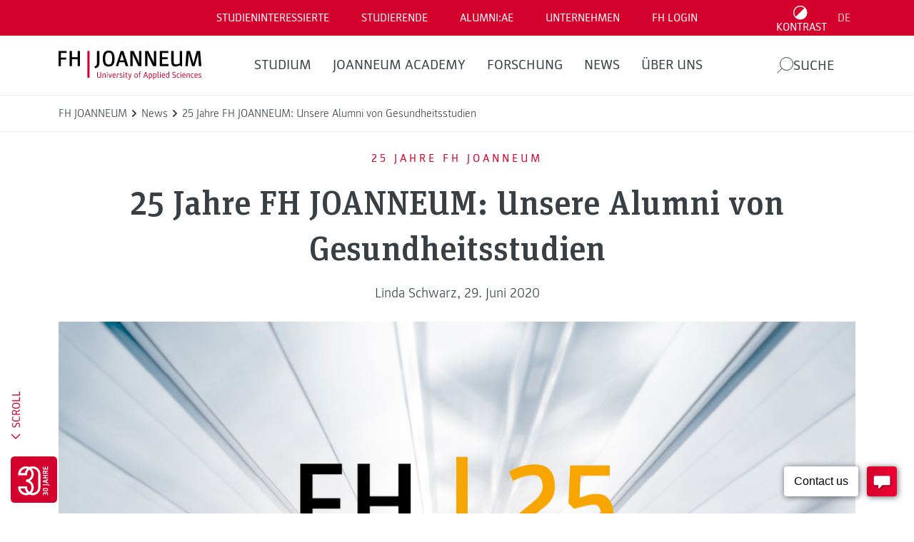

--- FILE ---
content_type: text/javascript
request_url: https://www.fh-joanneum.at/app/themes/fh/public/js/95.bdd1eb.js
body_size: 495
content:
(self.webpackChunk_roots_bud_sage=self.webpackChunk_roots_bud_sage||[]).push([[95],{"./scripts/components/scroll-btn.js":function(){!function(){const t=document.getElementById("scroll-btn"),e=document.querySelector(".banner"),o=document.querySelectorAll("[class^='wp-block-']");t&&(t.addEventListener("click",()=>{const s=window.innerHeight+window.scrollY>=document.body.offsetHeight;if(t.classList.contains("up-state"))window.scrollTo({top:0,behavior:"smooth"});else if(s)t.classList.add("up-state"),t.classList.remove("down-state"),window.scrollTo({top:0,behavior:"smooth"});else{let t=window.innerHeight;o.forEach(o=>{const s=o.getBoundingClientRect();s.top-1>=e.offsetHeight&&s.top<t+e.offsetHeight&&(t=s.top-e.offsetHeight)});const s=window.scrollY+t;window.scrollTo({top:s,behavior:"smooth"})}}),window.addEventListener("scroll",()=>{let s=!1;if(o.forEach(t=>{const o=t.getBoundingClientRect();o.top>=e.offsetHeight&&o.top<window.innerHeight&&(s=!0)}),s)t.classList.remove("up-state"),t.classList.add("down-state");else{window.innerHeight+window.scrollY>=document.body.offsetHeight?(t.classList.add("up-state"),t.classList.remove("down-state")):(t.classList.remove("up-state"),t.classList.add("down-state"))}}))}()}}]);